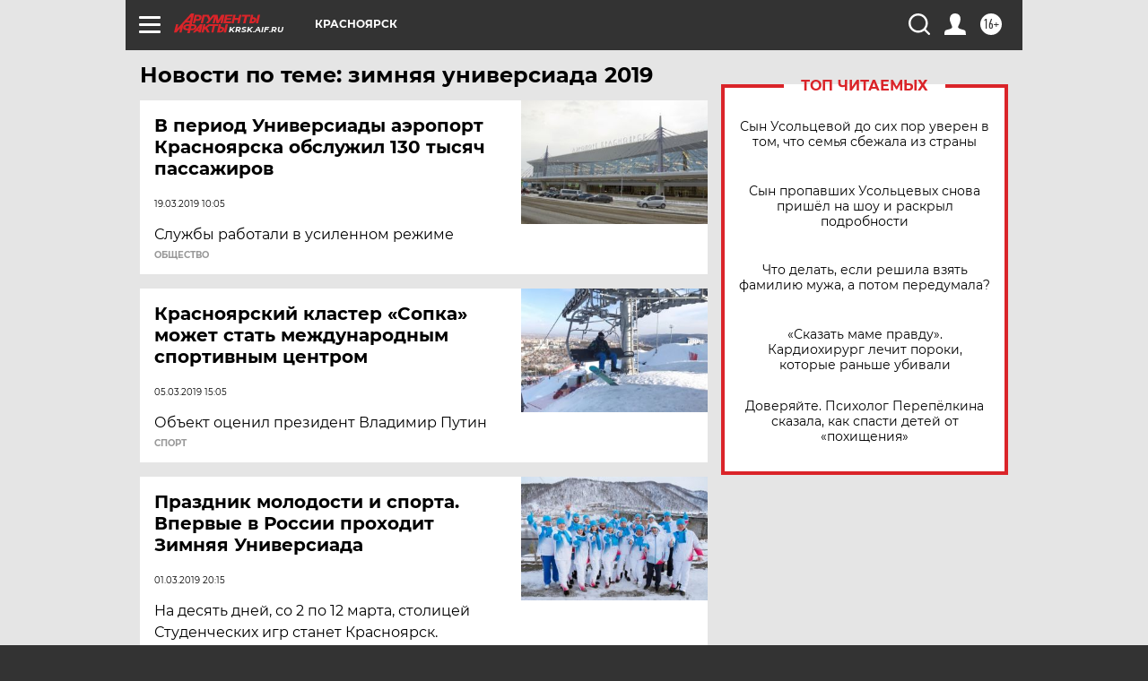

--- FILE ---
content_type: text/html
request_url: https://tns-counter.ru/nc01a**R%3Eundefined*aif_ru/ru/UTF-8/tmsec=aif_ru/530616276***
body_size: -72
content:
2287703F6979534DX1769558861:2287703F6979534DX1769558861